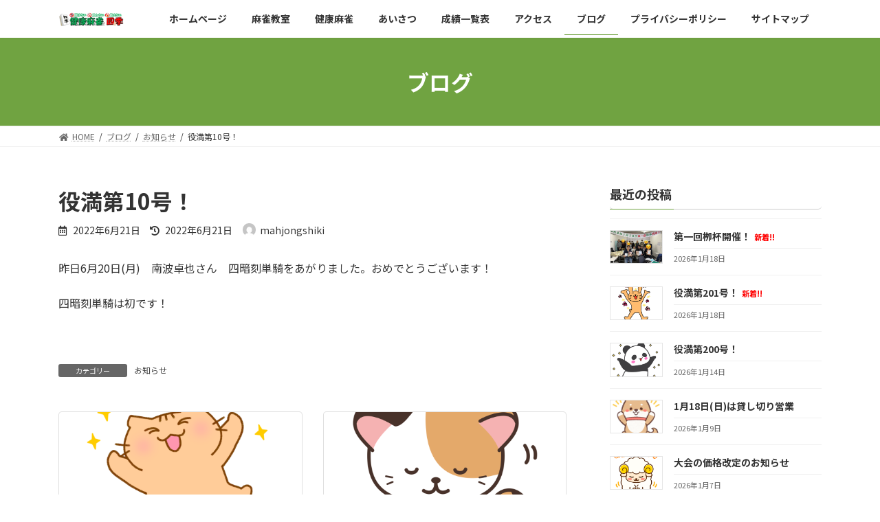

--- FILE ---
content_type: text/html; charset=UTF-8
request_url: https://mahjongshiki.net/index.php/2022/06/21/yakuman10/
body_size: 12916
content:

<!DOCTYPE html>
<html lang="ja">
<head>
<meta charset="utf-8">
<meta http-equiv="X-UA-Compatible" content="IE=edge">
<meta name="viewport" content="width=device-width, initial-scale=1">
<title>役満第10号！ | 健康麻雀四季</title>
<meta name='robots' content='max-image-preview:large' />
<link rel='dns-prefetch' href='//c0.wp.com' />
<link rel="alternate" type="application/rss+xml" title="健康麻雀四季 &raquo; フィード" href="https://mahjongshiki.net/index.php/feed/" />
<link rel="alternate" type="application/rss+xml" title="健康麻雀四季 &raquo; コメントフィード" href="https://mahjongshiki.net/index.php/comments/feed/" />
<link rel="alternate" title="oEmbed (JSON)" type="application/json+oembed" href="https://mahjongshiki.net/index.php/wp-json/oembed/1.0/embed?url=https%3A%2F%2Fmahjongshiki.net%2Findex.php%2F2022%2F06%2F21%2Fyakuman10%2F" />
<link rel="alternate" title="oEmbed (XML)" type="text/xml+oembed" href="https://mahjongshiki.net/index.php/wp-json/oembed/1.0/embed?url=https%3A%2F%2Fmahjongshiki.net%2Findex.php%2F2022%2F06%2F21%2Fyakuman10%2F&#038;format=xml" />
<meta name="description" content="昨日6月20日(月)　南波卓也さん　四暗刻単騎をあがりました。おめでとうございます！四暗刻単騎は初です！" /><style id='wp-img-auto-sizes-contain-inline-css' type='text/css'>
img:is([sizes=auto i],[sizes^="auto," i]){contain-intrinsic-size:3000px 1500px}
/*# sourceURL=wp-img-auto-sizes-contain-inline-css */
</style>
<link rel='stylesheet' id='vkExUnit_common_style-css' href='https://mahjongshiki.net/wp-content/plugins/vk-all-in-one-expansion-unit/assets/css/vkExUnit_style.css?ver=9.69.2.0' type='text/css' media='all' />
<style id='vkExUnit_common_style-inline-css' type='text/css'>
:root {--ver_page_top_button_url:url(https://mahjongshiki.net/wp-content/plugins/vk-all-in-one-expansion-unit/assets/images/to-top-btn-icon.svg);}@font-face {font-weight: normal;font-style: normal;font-family: "vk_sns";src: url("https://mahjongshiki.net/wp-content/plugins/vk-all-in-one-expansion-unit/inc/sns/icons/fonts/vk_sns.eot?-bq20cj");src: url("https://mahjongshiki.net/wp-content/plugins/vk-all-in-one-expansion-unit/inc/sns/icons/fonts/vk_sns.eot?#iefix-bq20cj") format("embedded-opentype"),url("https://mahjongshiki.net/wp-content/plugins/vk-all-in-one-expansion-unit/inc/sns/icons/fonts/vk_sns.woff?-bq20cj") format("woff"),url("https://mahjongshiki.net/wp-content/plugins/vk-all-in-one-expansion-unit/inc/sns/icons/fonts/vk_sns.ttf?-bq20cj") format("truetype"),url("https://mahjongshiki.net/wp-content/plugins/vk-all-in-one-expansion-unit/inc/sns/icons/fonts/vk_sns.svg?-bq20cj#vk_sns") format("svg");}
/*# sourceURL=vkExUnit_common_style-inline-css */
</style>
<style id='wp-emoji-styles-inline-css' type='text/css'>

	img.wp-smiley, img.emoji {
		display: inline !important;
		border: none !important;
		box-shadow: none !important;
		height: 1em !important;
		width: 1em !important;
		margin: 0 0.07em !important;
		vertical-align: -0.1em !important;
		background: none !important;
		padding: 0 !important;
	}
/*# sourceURL=wp-emoji-styles-inline-css */
</style>
<style id='wp-block-library-inline-css' type='text/css'>
:root{--wp-block-synced-color:#7a00df;--wp-block-synced-color--rgb:122,0,223;--wp-bound-block-color:var(--wp-block-synced-color);--wp-editor-canvas-background:#ddd;--wp-admin-theme-color:#007cba;--wp-admin-theme-color--rgb:0,124,186;--wp-admin-theme-color-darker-10:#006ba1;--wp-admin-theme-color-darker-10--rgb:0,107,160.5;--wp-admin-theme-color-darker-20:#005a87;--wp-admin-theme-color-darker-20--rgb:0,90,135;--wp-admin-border-width-focus:2px}@media (min-resolution:192dpi){:root{--wp-admin-border-width-focus:1.5px}}.wp-element-button{cursor:pointer}:root .has-very-light-gray-background-color{background-color:#eee}:root .has-very-dark-gray-background-color{background-color:#313131}:root .has-very-light-gray-color{color:#eee}:root .has-very-dark-gray-color{color:#313131}:root .has-vivid-green-cyan-to-vivid-cyan-blue-gradient-background{background:linear-gradient(135deg,#00d084,#0693e3)}:root .has-purple-crush-gradient-background{background:linear-gradient(135deg,#34e2e4,#4721fb 50%,#ab1dfe)}:root .has-hazy-dawn-gradient-background{background:linear-gradient(135deg,#faaca8,#dad0ec)}:root .has-subdued-olive-gradient-background{background:linear-gradient(135deg,#fafae1,#67a671)}:root .has-atomic-cream-gradient-background{background:linear-gradient(135deg,#fdd79a,#004a59)}:root .has-nightshade-gradient-background{background:linear-gradient(135deg,#330968,#31cdcf)}:root .has-midnight-gradient-background{background:linear-gradient(135deg,#020381,#2874fc)}:root{--wp--preset--font-size--normal:16px;--wp--preset--font-size--huge:42px}.has-regular-font-size{font-size:1em}.has-larger-font-size{font-size:2.625em}.has-normal-font-size{font-size:var(--wp--preset--font-size--normal)}.has-huge-font-size{font-size:var(--wp--preset--font-size--huge)}.has-text-align-center{text-align:center}.has-text-align-left{text-align:left}.has-text-align-right{text-align:right}.has-fit-text{white-space:nowrap!important}#end-resizable-editor-section{display:none}.aligncenter{clear:both}.items-justified-left{justify-content:flex-start}.items-justified-center{justify-content:center}.items-justified-right{justify-content:flex-end}.items-justified-space-between{justify-content:space-between}.screen-reader-text{border:0;clip-path:inset(50%);height:1px;margin:-1px;overflow:hidden;padding:0;position:absolute;width:1px;word-wrap:normal!important}.screen-reader-text:focus{background-color:#ddd;clip-path:none;color:#444;display:block;font-size:1em;height:auto;left:5px;line-height:normal;padding:15px 23px 14px;text-decoration:none;top:5px;width:auto;z-index:100000}html :where(.has-border-color){border-style:solid}html :where([style*=border-top-color]){border-top-style:solid}html :where([style*=border-right-color]){border-right-style:solid}html :where([style*=border-bottom-color]){border-bottom-style:solid}html :where([style*=border-left-color]){border-left-style:solid}html :where([style*=border-width]){border-style:solid}html :where([style*=border-top-width]){border-top-style:solid}html :where([style*=border-right-width]){border-right-style:solid}html :where([style*=border-bottom-width]){border-bottom-style:solid}html :where([style*=border-left-width]){border-left-style:solid}html :where(img[class*=wp-image-]){height:auto;max-width:100%}:where(figure){margin:0 0 1em}html :where(.is-position-sticky){--wp-admin--admin-bar--position-offset:var(--wp-admin--admin-bar--height,0px)}@media screen and (max-width:600px){html :where(.is-position-sticky){--wp-admin--admin-bar--position-offset:0px}}
.has-text-align-justify{text-align:justify;}
.vk-cols--reverse{flex-direction:row-reverse}@media(min-width: 600px){.vk-cols--reverse .wp-block-column{margin-left:1em}.vk-cols--reverse .wp-block-column:last-child{margin-right:1em;margin-left:0}.vk-cols--reverse.vk-cols--fit .wp-block-column{margin-right:0;margin-left:0}}.vk-cols--hasbtn{margin-bottom:0}.vk-cols--hasbtn>.row>.vk_gridColumn_item,.vk-cols--hasbtn>.wp-block-column{position:relative;padding-bottom:3em;margin-bottom:var(--vk-margin-block-bottom)}.vk-cols--hasbtn>.row>.vk_gridColumn_item>.wp-block-buttons,.vk-cols--hasbtn>.row>.vk_gridColumn_item>.vk_button,.vk-cols--hasbtn>.wp-block-column>.wp-block-buttons,.vk-cols--hasbtn>.wp-block-column>.vk_button{position:absolute;bottom:0;width:calc( 100% - 15px - 15px )}.vk-cols--fit{margin-top:0;margin-bottom:0;justify-content:space-between}.vk-cols--fit>.wp-block-column *:last-child{margin-bottom:0}.vk-cols--fit>.wp-block-column>.wp-block-cover{margin-top:0}.vk-cols--fit.has-background{padding:0}@media(max-width: 599px){.vk-cols--fit:not(.has-background)>.wp-block-column:not(.has-background){padding-left:0 !important;padding-right:0 !important}}@media(min-width: 782px){.vk-cols--fit .block-editor-block-list__block.wp-block-column:not(:first-child),.vk-cols--fit .wp-block-column:not(:first-child){margin-left:0}}@media(min-width: 600px)and (max-width: 781px){.vk-cols--fit .wp-block-column:nth-child(2n){margin-left:0}.vk-cols--fit .wp-block-column:not(:only-child){flex-basis:50% !important}}.vk-cols--fit--gap1{gap:1px}@media(min-width: 600px)and (max-width: 781px){.vk-cols--fit--gap1 .wp-block-column:not(:only-child){flex-basis:calc(50% - 1px) !important}}.vk-cols--fit.vk-cols--grid>.block-editor-block-list__block,.vk-cols--fit.vk-cols--grid>.wp-block-column{flex-basis:50%}@media(max-width: 599px){.vk-cols--fit.vk-cols--grid.vk-cols--grid--alignfull>.wp-block-column:nth-child(2)>.wp-block-cover{width:100vw;margin-right:calc( ( 100% - 100vw ) / 2 );margin-left:calc( ( 100% - 100vw ) / 2 )}}@media(min-width: 600px){.vk-cols--fit.vk-cols--grid.vk-cols--grid--alignfull>.wp-block-column:nth-child(2)>.wp-block-cover{margin-right:calc( 100% - 50vw );width:50vw}}@media(min-width: 600px){.vk-cols--fit.vk-cols--grid.vk-cols--grid--alignfull.vk-cols--reverse>.wp-block-column{margin-left:0;margin-right:0}.vk-cols--fit.vk-cols--grid.vk-cols--grid--alignfull.vk-cols--reverse>.wp-block-column:nth-child(2)>.wp-block-cover{margin-left:calc( 100% - 50vw )}}.vk-cols--menu h2,.vk-cols--menu h3,.vk-cols--menu h4,.vk-cols--menu h5{margin-bottom:.2em;text-shadow:#000 0 0 10px}.vk-cols--menu h2:first-child,.vk-cols--menu h3:first-child,.vk-cols--menu h4:first-child,.vk-cols--menu h5:first-child{margin-top:0}.vk-cols--menu p{margin-bottom:1rem;text-shadow:#000 0 0 10px}.vk-cols--menu .wp-block-cover__inner-container:last-child{margin-bottom:0}.vk-cols--fitbnrs .wp-block-column .wp-block-cover:hover img{filter:unset}.vk-cols--fitbnrs .wp-block-column .wp-block-cover:hover{background-color:unset}.vk-cols--fitbnrs .wp-block-cover__inner-container{position:absolute;height:100%;width:100%}.vk-cols--fitbnrs .vk_button{height:100%;margin:0}.vk-cols--fitbnrs .vk_button .vk_button_btn,.vk-cols--fitbnrs .vk_button .btn{height:100%;width:100%;border:none;box-shadow:none;background-color:unset;transition:unset}.vk-cols--fitbnrs .vk_button .vk_button_btn:hover,.vk-cols--fitbnrs .vk_button .btn:hover{transition:unset}.vk-cols--fitbnrs .vk_button .vk_button_btn:after,.vk-cols--fitbnrs .vk_button .btn:after{border:none}.vk-cols--fitbnrs .vk_button .vk_button_link_txt{width:100%;position:absolute;top:50%;left:50%;transform:translateY(-50%) translateX(-50%);font-size:2rem;text-shadow:#000 0 0 10px}.vk-cols--fitbnrs .vk_button .vk_button_link_subCaption{width:100%;position:absolute;top:calc( 50% + 2.2em );left:50%;transform:translateY(-50%) translateX(-50%);text-shadow:#000 0 0 10px}.vk-cols--media .wp-block-column:not(:first-child) .wp-block-image,.vk-cols--media .wp-block-column:not(:first-child) figure{margin-bottom:0}@media(min-width: 600px){.vk-cols--media.vk-cols--reverse .wp-block-column:first-child{margin-left:0}}@media(min-width: 782px){.vk-cols--media .wp-block-column:not(:first-child){margin-left:3rem}.vk-cols--media.vk-cols--reverse .wp-block-column:not(:first-child){margin-right:3rem;margin-left:0}}@media(min-width: 600px)and (max-width: 781px){.vk-cols--media.vk-cols--reverse .wp-block-column:not(:first-child){margin-right:2rem;margin-left:0}}.vk-fit-map iframe{position:relative;margin-bottom:0;display:block;max-height:400px;width:100vw}.no-margin{margin:0}@media(max-width: 599px){.wp-block-image.vk-aligncenter--mobile>.alignright{float:none;margin-left:auto;margin-right:auto}.vk-no-padding-horizontal--mobile{padding-left:0 !important;padding-right:0 !important}}
/* VK Color Palettes */:root{ --vk-color-primary:#70a341}:root .has-vk-color-primary-color { color:var(--vk-color-primary); }:root .has-vk-color-primary-background-color { background-color:var(--vk-color-primary); }:root{ --vk-color-primary-dark:#598234}:root .has-vk-color-primary-dark-color { color:var(--vk-color-primary-dark); }:root .has-vk-color-primary-dark-background-color { background-color:var(--vk-color-primary-dark); }:root{ --vk-color-primary-vivid:#7bb347}:root .has-vk-color-primary-vivid-color { color:var(--vk-color-primary-vivid); }:root .has-vk-color-primary-vivid-background-color { background-color:var(--vk-color-primary-vivid); }:root{ --vk-color-custom-1:#ff0000}:root .has-vk-color-custom-1-color { color:var(--vk-color-custom-1); }:root .has-vk-color-custom-1-background-color { background-color:var(--vk-color-custom-1); }

/*# sourceURL=wp-block-library-inline-css */
</style><style id='wp-block-paragraph-inline-css' type='text/css'>
.is-small-text{font-size:.875em}.is-regular-text{font-size:1em}.is-large-text{font-size:2.25em}.is-larger-text{font-size:3em}.has-drop-cap:not(:focus):first-letter{float:left;font-size:8.4em;font-style:normal;font-weight:100;line-height:.68;margin:.05em .1em 0 0;text-transform:uppercase}body.rtl .has-drop-cap:not(:focus):first-letter{float:none;margin-left:.1em}p.has-drop-cap.has-background{overflow:hidden}:root :where(p.has-background){padding:1.25em 2.375em}:where(p.has-text-color:not(.has-link-color)) a{color:inherit}p.has-text-align-left[style*="writing-mode:vertical-lr"],p.has-text-align-right[style*="writing-mode:vertical-rl"]{rotate:180deg}
/*# sourceURL=https://c0.wp.com/c/6.9/wp-includes/blocks/paragraph/style.min.css */
</style>
<style id='global-styles-inline-css' type='text/css'>
:root{--wp--preset--aspect-ratio--square: 1;--wp--preset--aspect-ratio--4-3: 4/3;--wp--preset--aspect-ratio--3-4: 3/4;--wp--preset--aspect-ratio--3-2: 3/2;--wp--preset--aspect-ratio--2-3: 2/3;--wp--preset--aspect-ratio--16-9: 16/9;--wp--preset--aspect-ratio--9-16: 9/16;--wp--preset--color--black: #000000;--wp--preset--color--cyan-bluish-gray: #abb8c3;--wp--preset--color--white: #ffffff;--wp--preset--color--pale-pink: #f78da7;--wp--preset--color--vivid-red: #cf2e2e;--wp--preset--color--luminous-vivid-orange: #ff6900;--wp--preset--color--luminous-vivid-amber: #fcb900;--wp--preset--color--light-green-cyan: #7bdcb5;--wp--preset--color--vivid-green-cyan: #00d084;--wp--preset--color--pale-cyan-blue: #8ed1fc;--wp--preset--color--vivid-cyan-blue: #0693e3;--wp--preset--color--vivid-purple: #9b51e0;--wp--preset--gradient--vivid-cyan-blue-to-vivid-purple: linear-gradient(135deg,rgba(6,147,227,1) 0%,rgb(155,81,224) 100%);--wp--preset--gradient--light-green-cyan-to-vivid-green-cyan: linear-gradient(135deg,rgb(122,220,180) 0%,rgb(0,208,130) 100%);--wp--preset--gradient--luminous-vivid-amber-to-luminous-vivid-orange: linear-gradient(135deg,rgba(252,185,0,1) 0%,rgba(255,105,0,1) 100%);--wp--preset--gradient--luminous-vivid-orange-to-vivid-red: linear-gradient(135deg,rgba(255,105,0,1) 0%,rgb(207,46,46) 100%);--wp--preset--gradient--very-light-gray-to-cyan-bluish-gray: linear-gradient(135deg,rgb(238,238,238) 0%,rgb(169,184,195) 100%);--wp--preset--gradient--cool-to-warm-spectrum: linear-gradient(135deg,rgb(74,234,220) 0%,rgb(151,120,209) 20%,rgb(207,42,186) 40%,rgb(238,44,130) 60%,rgb(251,105,98) 80%,rgb(254,248,76) 100%);--wp--preset--gradient--blush-light-purple: linear-gradient(135deg,rgb(255,206,236) 0%,rgb(152,150,240) 100%);--wp--preset--gradient--blush-bordeaux: linear-gradient(135deg,rgb(254,205,165) 0%,rgb(254,45,45) 50%,rgb(107,0,62) 100%);--wp--preset--gradient--luminous-dusk: linear-gradient(135deg,rgb(255,203,112) 0%,rgb(199,81,192) 50%,rgb(65,88,208) 100%);--wp--preset--gradient--pale-ocean: linear-gradient(135deg,rgb(255,245,203) 0%,rgb(182,227,212) 50%,rgb(51,167,181) 100%);--wp--preset--gradient--electric-grass: linear-gradient(135deg,rgb(202,248,128) 0%,rgb(113,206,126) 100%);--wp--preset--gradient--midnight: linear-gradient(135deg,rgb(2,3,129) 0%,rgb(40,116,252) 100%);--wp--preset--gradient--vivid-green-cyan-to-vivid-cyan-blue: linear-gradient(135deg,rgba(0,208,132,1) 0%,rgba(6,147,227,1) 100%);--wp--preset--font-size--small: 14px;--wp--preset--font-size--medium: 20px;--wp--preset--font-size--large: 24px;--wp--preset--font-size--x-large: 42px;--wp--preset--font-size--regular: 16px;--wp--preset--font-size--huge: 36px;--wp--preset--spacing--20: 0.44rem;--wp--preset--spacing--30: 0.67rem;--wp--preset--spacing--40: 1rem;--wp--preset--spacing--50: 1.5rem;--wp--preset--spacing--60: 2.25rem;--wp--preset--spacing--70: 3.38rem;--wp--preset--spacing--80: 5.06rem;--wp--preset--shadow--natural: 6px 6px 9px rgba(0, 0, 0, 0.2);--wp--preset--shadow--deep: 12px 12px 50px rgba(0, 0, 0, 0.4);--wp--preset--shadow--sharp: 6px 6px 0px rgba(0, 0, 0, 0.2);--wp--preset--shadow--outlined: 6px 6px 0px -3px rgb(255, 255, 255), 6px 6px rgb(0, 0, 0);--wp--preset--shadow--crisp: 6px 6px 0px rgb(0, 0, 0);}:where(.is-layout-flex){gap: 0.5em;}:where(.is-layout-grid){gap: 0.5em;}body .is-layout-flex{display: flex;}.is-layout-flex{flex-wrap: wrap;align-items: center;}.is-layout-flex > :is(*, div){margin: 0;}body .is-layout-grid{display: grid;}.is-layout-grid > :is(*, div){margin: 0;}:where(.wp-block-columns.is-layout-flex){gap: 2em;}:where(.wp-block-columns.is-layout-grid){gap: 2em;}:where(.wp-block-post-template.is-layout-flex){gap: 1.25em;}:where(.wp-block-post-template.is-layout-grid){gap: 1.25em;}.has-black-color{color: var(--wp--preset--color--black) !important;}.has-cyan-bluish-gray-color{color: var(--wp--preset--color--cyan-bluish-gray) !important;}.has-white-color{color: var(--wp--preset--color--white) !important;}.has-pale-pink-color{color: var(--wp--preset--color--pale-pink) !important;}.has-vivid-red-color{color: var(--wp--preset--color--vivid-red) !important;}.has-luminous-vivid-orange-color{color: var(--wp--preset--color--luminous-vivid-orange) !important;}.has-luminous-vivid-amber-color{color: var(--wp--preset--color--luminous-vivid-amber) !important;}.has-light-green-cyan-color{color: var(--wp--preset--color--light-green-cyan) !important;}.has-vivid-green-cyan-color{color: var(--wp--preset--color--vivid-green-cyan) !important;}.has-pale-cyan-blue-color{color: var(--wp--preset--color--pale-cyan-blue) !important;}.has-vivid-cyan-blue-color{color: var(--wp--preset--color--vivid-cyan-blue) !important;}.has-vivid-purple-color{color: var(--wp--preset--color--vivid-purple) !important;}.has-black-background-color{background-color: var(--wp--preset--color--black) !important;}.has-cyan-bluish-gray-background-color{background-color: var(--wp--preset--color--cyan-bluish-gray) !important;}.has-white-background-color{background-color: var(--wp--preset--color--white) !important;}.has-pale-pink-background-color{background-color: var(--wp--preset--color--pale-pink) !important;}.has-vivid-red-background-color{background-color: var(--wp--preset--color--vivid-red) !important;}.has-luminous-vivid-orange-background-color{background-color: var(--wp--preset--color--luminous-vivid-orange) !important;}.has-luminous-vivid-amber-background-color{background-color: var(--wp--preset--color--luminous-vivid-amber) !important;}.has-light-green-cyan-background-color{background-color: var(--wp--preset--color--light-green-cyan) !important;}.has-vivid-green-cyan-background-color{background-color: var(--wp--preset--color--vivid-green-cyan) !important;}.has-pale-cyan-blue-background-color{background-color: var(--wp--preset--color--pale-cyan-blue) !important;}.has-vivid-cyan-blue-background-color{background-color: var(--wp--preset--color--vivid-cyan-blue) !important;}.has-vivid-purple-background-color{background-color: var(--wp--preset--color--vivid-purple) !important;}.has-black-border-color{border-color: var(--wp--preset--color--black) !important;}.has-cyan-bluish-gray-border-color{border-color: var(--wp--preset--color--cyan-bluish-gray) !important;}.has-white-border-color{border-color: var(--wp--preset--color--white) !important;}.has-pale-pink-border-color{border-color: var(--wp--preset--color--pale-pink) !important;}.has-vivid-red-border-color{border-color: var(--wp--preset--color--vivid-red) !important;}.has-luminous-vivid-orange-border-color{border-color: var(--wp--preset--color--luminous-vivid-orange) !important;}.has-luminous-vivid-amber-border-color{border-color: var(--wp--preset--color--luminous-vivid-amber) !important;}.has-light-green-cyan-border-color{border-color: var(--wp--preset--color--light-green-cyan) !important;}.has-vivid-green-cyan-border-color{border-color: var(--wp--preset--color--vivid-green-cyan) !important;}.has-pale-cyan-blue-border-color{border-color: var(--wp--preset--color--pale-cyan-blue) !important;}.has-vivid-cyan-blue-border-color{border-color: var(--wp--preset--color--vivid-cyan-blue) !important;}.has-vivid-purple-border-color{border-color: var(--wp--preset--color--vivid-purple) !important;}.has-vivid-cyan-blue-to-vivid-purple-gradient-background{background: var(--wp--preset--gradient--vivid-cyan-blue-to-vivid-purple) !important;}.has-light-green-cyan-to-vivid-green-cyan-gradient-background{background: var(--wp--preset--gradient--light-green-cyan-to-vivid-green-cyan) !important;}.has-luminous-vivid-amber-to-luminous-vivid-orange-gradient-background{background: var(--wp--preset--gradient--luminous-vivid-amber-to-luminous-vivid-orange) !important;}.has-luminous-vivid-orange-to-vivid-red-gradient-background{background: var(--wp--preset--gradient--luminous-vivid-orange-to-vivid-red) !important;}.has-very-light-gray-to-cyan-bluish-gray-gradient-background{background: var(--wp--preset--gradient--very-light-gray-to-cyan-bluish-gray) !important;}.has-cool-to-warm-spectrum-gradient-background{background: var(--wp--preset--gradient--cool-to-warm-spectrum) !important;}.has-blush-light-purple-gradient-background{background: var(--wp--preset--gradient--blush-light-purple) !important;}.has-blush-bordeaux-gradient-background{background: var(--wp--preset--gradient--blush-bordeaux) !important;}.has-luminous-dusk-gradient-background{background: var(--wp--preset--gradient--luminous-dusk) !important;}.has-pale-ocean-gradient-background{background: var(--wp--preset--gradient--pale-ocean) !important;}.has-electric-grass-gradient-background{background: var(--wp--preset--gradient--electric-grass) !important;}.has-midnight-gradient-background{background: var(--wp--preset--gradient--midnight) !important;}.has-small-font-size{font-size: var(--wp--preset--font-size--small) !important;}.has-medium-font-size{font-size: var(--wp--preset--font-size--medium) !important;}.has-large-font-size{font-size: var(--wp--preset--font-size--large) !important;}.has-x-large-font-size{font-size: var(--wp--preset--font-size--x-large) !important;}
/*# sourceURL=global-styles-inline-css */
</style>

<style id='classic-theme-styles-inline-css' type='text/css'>
/*! This file is auto-generated */
.wp-block-button__link{color:#fff;background-color:#32373c;border-radius:9999px;box-shadow:none;text-decoration:none;padding:calc(.667em + 2px) calc(1.333em + 2px);font-size:1.125em}.wp-block-file__button{background:#32373c;color:#fff;text-decoration:none}
/*# sourceURL=/wp-includes/css/classic-themes.min.css */
</style>
<link rel='stylesheet' id='vk-blocks-build-css-css' href='https://mahjongshiki.net/wp-content/plugins/vk-blocks/inc/vk-blocks/build/block-build.css?ver=1.20.5' type='text/css' media='all' />
<style id='vk-blocks-build-css-inline-css' type='text/css'>
:root {--vk_flow-arrow: url(https://mahjongshiki.net/wp-content/plugins/vk-blocks/inc/vk-blocks/images/arrow_bottom.svg);--vk_image-mask-wave01: url(https://mahjongshiki.net/wp-content/plugins/vk-blocks/inc/vk-blocks/images/wave01.svg);--vk_image-mask-wave02: url(https://mahjongshiki.net/wp-content/plugins/vk-blocks/inc/vk-blocks/images/wave02.svg);--vk_image-mask-wave03: url(https://mahjongshiki.net/wp-content/plugins/vk-blocks/inc/vk-blocks/images/wave03.svg);--vk_image-mask-wave04: url(https://mahjongshiki.net/wp-content/plugins/vk-blocks/inc/vk-blocks/images/wave04.svg);}

	:root {

		--vk-balloon-border-width:1px;

		--vk-balloon-speech-offset:-12px;
	}
	
/*# sourceURL=vk-blocks-build-css-inline-css */
</style>
<link rel='stylesheet' id='lightning-common-style-css' href='https://mahjongshiki.net/wp-content/themes/lightning/_g3/assets/css/style.css?ver=14.13.5' type='text/css' media='all' />
<style id='lightning-common-style-inline-css' type='text/css'>
/* Lightning */:root {--vk-color-primary:#70a341;--vk-color-primary-dark:#598234;--vk-color-primary-vivid:#7bb347;--g_nav_main_acc_icon_open_url:url(https://mahjongshiki.net/wp-content/themes/lightning/_g3/inc/vk-mobile-nav/package/images/vk-menu-acc-icon-open-black.svg);--g_nav_main_acc_icon_close_url: url(https://mahjongshiki.net/wp-content/themes/lightning/_g3/inc/vk-mobile-nav/package/images/vk-menu-close-black.svg);--g_nav_sub_acc_icon_open_url: url(https://mahjongshiki.net/wp-content/themes/lightning/_g3/inc/vk-mobile-nav/package/images/vk-menu-acc-icon-open-white.svg);--g_nav_sub_acc_icon_close_url: url(https://mahjongshiki.net/wp-content/themes/lightning/_g3/inc/vk-mobile-nav/package/images/vk-menu-close-white.svg);}
html{scroll-padding-top:var(--vk-size-admin-bar);}
/* vk-mobile-nav */:root {--vk-mobile-nav-menu-btn-bg-src: url("https://mahjongshiki.net/wp-content/themes/lightning/_g3/inc/vk-mobile-nav/package/images/vk-menu-btn-black.svg");--vk-mobile-nav-menu-btn-close-bg-src: url("https://mahjongshiki.net/wp-content/themes/lightning/_g3/inc/vk-mobile-nav/package/images/vk-menu-close-black.svg");--vk-menu-acc-icon-open-black-bg-src: url("https://mahjongshiki.net/wp-content/themes/lightning/_g3/inc/vk-mobile-nav/package/images/vk-menu-acc-icon-open-black.svg");--vk-menu-acc-icon-open-white-bg-src: url("https://mahjongshiki.net/wp-content/themes/lightning/_g3/inc/vk-mobile-nav/package/images/vk-menu-acc-icon-open-white.svg");--vk-menu-acc-icon-close-black-bg-src: url("https://mahjongshiki.net/wp-content/themes/lightning/_g3/inc/vk-mobile-nav/package/images/vk-menu-close-black.svg");--vk-menu-acc-icon-close-white-bg-src: url("https://mahjongshiki.net/wp-content/themes/lightning/_g3/inc/vk-mobile-nav/package/images/vk-menu-close-white.svg");}
/*# sourceURL=lightning-common-style-inline-css */
</style>
<link rel='stylesheet' id='lightning-design-style-css' href='https://mahjongshiki.net/wp-content/themes/lightning/_g3/design-skin/origin3/css/style.css?ver=14.13.5' type='text/css' media='all' />
<style id='lightning-design-style-inline-css' type='text/css'>
.tagcloud a:before { font-family: "Font Awesome 5 Free";content: "\f02b";font-weight: bold; }
/*# sourceURL=lightning-design-style-inline-css */
</style>
<link rel='stylesheet' id='vk-blog-card-css' href='https://mahjongshiki.net/wp-content/themes/lightning/_g3/inc/vk-wp-oembed-blog-card/package/css/blog-card.css?ver=6.9' type='text/css' media='all' />
<link rel='stylesheet' id='lightning-theme-style-css' href='https://mahjongshiki.net/wp-content/themes/lightning/style.css?ver=14.13.5' type='text/css' media='all' />
<link rel='stylesheet' id='vk-font-awesome-css' href='https://mahjongshiki.net/wp-content/themes/lightning/inc/font-awesome/package/versions/5/css/all.min.css?ver=5.13.0' type='text/css' media='all' />
<link rel='stylesheet' id='jetpack_css-css' href='https://c0.wp.com/p/jetpack/10.4.2/css/jetpack.css' type='text/css' media='all' />
<link rel="https://api.w.org/" href="https://mahjongshiki.net/index.php/wp-json/" /><link rel="alternate" title="JSON" type="application/json" href="https://mahjongshiki.net/index.php/wp-json/wp/v2/posts/475" /><link rel="EditURI" type="application/rsd+xml" title="RSD" href="https://mahjongshiki.net/xmlrpc.php?rsd" />
<meta name="generator" content="WordPress 6.9" />
<link rel="canonical" href="https://mahjongshiki.net/index.php/2022/06/21/yakuman10/" />
<link rel='shortlink' href='https://mahjongshiki.net/?p=475' />
<style type='text/css'>img#wpstats{display:none}</style>
		<link rel="icon" href="https://mahjongshiki.net/wp-content/uploads/2021/11/四季牌-150x150.png" sizes="32x32" />
<link rel="icon" href="https://mahjongshiki.net/wp-content/uploads/2021/11/四季牌.png" sizes="192x192" />
<link rel="apple-touch-icon" href="https://mahjongshiki.net/wp-content/uploads/2021/11/四季牌.png" />
<meta name="msapplication-TileImage" content="https://mahjongshiki.net/wp-content/uploads/2021/11/四季牌.png" />
		<style type="text/css" id="wp-custom-css">
			body{
	font-size:16px;
}
.ltg-slide-text-title{
	font-size:24px;
	color:green;
}
.ltg-slide-text-caption{
	font-size:14px;
}
/*****ブログページ↓*******/
/*正方形に修正*/
.vk_post .media-img {
    width: 25%;
    aspect-ratio: 1 / 1;
}
/*カテゴリ非表示*/
span.vk_post_imgOuter_singleTermLabel {
    display: none;
}
/*****ブログ詳細ページ↓*******/
/* .next-prev .vk_post_imgOuter:before{
	padding-top:100%;
}
.card-img-overlay {
	aspect-ratio: 1 / 1;
} */
@media screen and (min-width:768px) { 

.ltg-slide-text-title{
	font-size:28px;
}
.ltg-slide-text-caption{
	font-size:18px;
}
}
		</style>
		<link rel='stylesheet' id='add_google_fonts_noto_sans-css' href='https://fonts.googleapis.com/css2?family=Noto+Sans+JP%3Awght%40400%3B700&#038;display=swap&#038;ver=6.9' type='text/css' media='all' />
</head>
<body data-rsssl=1 class="wp-singular post-template-default single single-post postid-475 single-format-standard wp-embed-responsive wp-theme-lightning post-name-yakuman10 post-type-post vk-blocks sidebar-fix sidebar-fix-priority-top device-pc fa_v5_css">
<a class="skip-link screen-reader-text" href="#main">コンテンツへスキップ</a>
<a class="skip-link screen-reader-text" href="#vk-mobile-nav">ナビゲーションに移動</a>

<header id="site-header" class="site-header site-header--layout--nav-float">
		<div id="site-header-container" class="site-header-container container">

				<div class="site-header-logo">
		<a href="https://mahjongshiki.net/">
			<span><img src="https://mahjongshiki.net/wp-content/uploads/2021/11/ロゴ500_120.png" alt="健康麻雀四季" /></span>
		</a>
		</div>

		
		<nav id="global-nav" class="global-nav global-nav--layout--float-right"><ul id="menu-%e3%83%98%e3%83%83%e3%83%80%e3%83%bc%e3%83%8a%e3%83%93" class="menu vk-menu-acc global-nav-list nav"><li id="menu-item-30" class="menu-item menu-item-type-custom menu-item-object-custom menu-item-home"><a href="https://mahjongshiki.net/"><strong class="global-nav-name">ホームページ</strong></a></li>
<li id="menu-item-64" class="menu-item menu-item-type-post_type menu-item-object-page"><a href="https://mahjongshiki.net/index.php/lesson/"><strong class="global-nav-name">麻雀教室</strong></a></li>
<li id="menu-item-68" class="menu-item menu-item-type-post_type menu-item-object-page"><a href="https://mahjongshiki.net/index.php/healthy/"><strong class="global-nav-name">健康麻雀</strong></a></li>
<li id="menu-item-803" class="menu-item menu-item-type-post_type menu-item-object-page"><a href="https://mahjongshiki.net/index.php/greeting/"><strong class="global-nav-name">あいさつ</strong></a></li>
<li id="menu-item-804" class="menu-item menu-item-type-post_type menu-item-object-page"><a href="https://mahjongshiki.net/index.php/record/"><strong class="global-nav-name">成績一覧表</strong></a></li>
<li id="menu-item-808" class="menu-item menu-item-type-post_type menu-item-object-page"><a href="https://mahjongshiki.net/index.php/access/"><strong class="global-nav-name">アクセス</strong></a></li>
<li id="menu-item-805" class="menu-item menu-item-type-post_type menu-item-object-page current_page_parent current-menu-ancestor"><a href="https://mahjongshiki.net/index.php/page/"><strong class="global-nav-name">ブログ</strong></a></li>
<li id="menu-item-806" class="menu-item menu-item-type-post_type menu-item-object-page menu-item-privacy-policy"><a href="https://mahjongshiki.net/index.php/privacy-policy/"><strong class="global-nav-name">プライバシーポリシー</strong></a></li>
<li id="menu-item-807" class="menu-item menu-item-type-post_type menu-item-object-page"><a href="https://mahjongshiki.net/index.php/sitemap/"><strong class="global-nav-name">サイトマップ</strong></a></li>
</ul></nav>	</div>
	</header>


	<div class="page-header"><div class="page-header-inner container">
<div class="page-header-title">ブログ</div></div></div><!-- [ /.page-header ] -->

	<!-- [ #breadcrumb ] --><div id="breadcrumb" class="breadcrumb"><div class="container"><ol class="breadcrumb-list" itemscope itemtype="https://schema.org/BreadcrumbList"><li class="breadcrumb-list__item breadcrumb-list__item--home" itemprop="itemListElement" itemscope itemtype="http://schema.org/ListItem"><a href="https://mahjongshiki.net" itemprop="item"><i class="fas fa-fw fa-home"></i><span itemprop="name">HOME</span></a><meta itemprop="position" content="1" /></li><li class="breadcrumb-list__item" itemprop="itemListElement" itemscope itemtype="http://schema.org/ListItem"><a href="https://mahjongshiki.net/index.php/page/" itemprop="item"><span itemprop="name">ブログ</span></a><meta itemprop="position" content="2" /></li><li class="breadcrumb-list__item" itemprop="itemListElement" itemscope itemtype="http://schema.org/ListItem"><a href="https://mahjongshiki.net/index.php/blog/new/" itemprop="item"><span itemprop="name">お知らせ</span></a><meta itemprop="position" content="3" /></li><li class="breadcrumb-list__item" itemprop="itemListElement" itemscope itemtype="http://schema.org/ListItem"><span itemprop="name">役満第10号！</span><meta itemprop="position" content="4" /></li></ol></div>
                </div>
                <!-- [ /#breadcrumb ] -->
                

<div class="site-body">
		<div class="site-body-container container">

		<div class="main-section main-section--col--two" id="main" role="main">
			
			<article id="post-475" class="entry entry-full post-475 post type-post status-publish format-standard has-post-thumbnail hentry category-new">

	
	
		<header class="entry-header">
			<h1 class="entry-title">
									役満第10号！							</h1>
			<div class="entry-meta"><span class="entry-meta-item entry-meta-item-date">
			<i class="far fa-calendar-alt"></i>
			<span class="published">2022年6月21日</span>
			</span><span class="entry-meta-item entry-meta-item-updated">
			<i class="fas fa-history"></i>
			<span class="screen-reader-text">最終更新日時 : </span>
			<span class="updated">2022年6月21日</span>
			</span><span class="entry-meta-item entry-meta-item-author">
				<span class="vcard author"><span class="entry-meta-item-author-image"><img alt='' src='https://secure.gravatar.com/avatar/57ef088f44b7939aa91f5bc00e63e752063095a0b4ea9424b872291aa946341f?s=30&#038;d=mm&#038;r=g' class='avatar avatar-30 photo' height='30' width='30' /></span><span class="fn">mahjongshiki</span></span></span></div>		</header>

	
	
	<div class="entry-body">
				
<p>昨日6月20日(月)　南波卓也さん　四暗刻単騎をあがりました。おめでとうございます！</p>



<p>四暗刻単騎は初です！</p>
<div class="veu_socialSet veu_socialSet-position-after veu_contentAddSection"><script>window.twttr=(function(d,s,id){var js,fjs=d.getElementsByTagName(s)[0],t=window.twttr||{};if(d.getElementById(id))return t;js=d.createElement(s);js.id=id;js.src="https://platform.twitter.com/widgets.js";fjs.parentNode.insertBefore(js,fjs);t._e=[];t.ready=function(f){t._e.push(f);};return t;}(document,"script","twitter-wjs"));</script><ul></ul></div><!-- [ /.socialSet ] -->			</div>

	
	
	
	
		
				<div class="entry-footer">

					<div class="entry-meta-data-list"><dl><dt>カテゴリー</dt><dd><a href="https://mahjongshiki.net/index.php/blog/new/">お知らせ</a></dd></dl></div>
				</div><!-- [ /.entry-footer ] -->

		
	
</article><!-- [ /#post-475 ] -->

	
		
		
		
		
	


<div class="vk_posts next-prev">

	<div id="post-471" class="vk_post vk_post-postType-post card card-intext vk_post-col-xs-12 vk_post-col-sm-12 vk_post-col-md-6 next-prev-prev post-471 post type-post status-publish format-standard has-post-thumbnail hentry category-new"><a href="https://mahjongshiki.net/index.php/2022/06/09/lucky6/" class="card-intext-inner"><div class="vk_post_imgOuter" style="background-image:url(https://mahjongshiki.net/wp-content/uploads/2022/06/22733887-e1656826733332-1024x768.png)"><div class="card-img-overlay"><span class="vk_post_imgOuter_singleTermLabel">前の記事</span></div><img width="300" height="225" src="https://mahjongshiki.net/wp-content/uploads/2022/06/22733887-e1656826733332-300x225.png" class="vk_post_imgOuter_img card-img-top wp-post-image" alt="" /></div><!-- [ /.vk_post_imgOuter ] --><div class="vk_post_body card-body"><h5 class="vk_post_title card-title">今月のラッキー役</h5><div class="vk_post_date card-date published">2022年6月9日</div></div><!-- [ /.card-body ] --></a></div><!-- [ /.card ] -->
	<div id="post-484" class="vk_post vk_post-postType-post card card-intext vk_post-col-xs-12 vk_post-col-sm-12 vk_post-col-md-6 next-prev-next post-484 post type-post status-publish format-standard has-post-thumbnail hentry category-new"><a href="https://mahjongshiki.net/index.php/2022/07/01/teikyubi/" class="card-intext-inner"><div class="vk_post_imgOuter" style="background-image:url(https://mahjongshiki.net/wp-content/uploads/2022/07/22027625-1024x932.png)"><div class="card-img-overlay"><span class="vk_post_imgOuter_singleTermLabel">次の記事</span></div><img width="300" height="273" src="https://mahjongshiki.net/wp-content/uploads/2022/07/22027625-300x273.png" class="vk_post_imgOuter_img card-img-top wp-post-image" alt="" /></div><!-- [ /.vk_post_imgOuter ] --><div class="vk_post_body card-body"><h5 class="vk_post_title card-title">定休日の変更につきまして</h5><div class="vk_post_date card-date published">2022年7月1日</div></div><!-- [ /.card-body ] --></a></div><!-- [ /.card ] -->
	</div>
	
					</div><!-- [ /.main-section ] -->

		<div class="sub-section sub-section--col--two">

<aside class="widget widget_media">
<h4 class="sub-section-title">最近の投稿</h4>
<div class="vk_posts">
	<div id="post-2368" class="vk_post vk_post-postType-post media vk_post-col-xs-12 vk_post-col-sm-12 vk_post-col-lg-12 vk_post-col-xl-12 post-2368 post type-post status-publish format-standard has-post-thumbnail hentry category-new"><div class="vk_post_imgOuter media-img" style="background-image:url(https://mahjongshiki.net/wp-content/uploads/2026/01/shiki_2601_thumb-1024x769.jpg)"><a href="https://mahjongshiki.net/index.php/2026/01/18/yanagicup2601/"><div class="card-img-overlay"><span class="vk_post_imgOuter_singleTermLabel" style="color:#fff;background-color:#a5d682">お知らせ</span></div><img width="300" height="225" src="https://mahjongshiki.net/wp-content/uploads/2026/01/shiki_2601_thumb-300x225.jpg" class="vk_post_imgOuter_img wp-post-image" alt="" loading="lazy" /></a></div><!-- [ /.vk_post_imgOuter ] --><div class="vk_post_body media-body"><h5 class="vk_post_title media-title"><a href="https://mahjongshiki.net/index.php/2026/01/18/yanagicup2601/">第一回栁杯開催！<span class="vk_post_title_new">新着!!</span></a></h5><div class="vk_post_date media-date published">2026年1月18日</div></div><!-- [ /.media-body ] --></div><!-- [ /.media ] --><div id="post-2365" class="vk_post vk_post-postType-post media vk_post-col-xs-12 vk_post-col-sm-12 vk_post-col-lg-12 vk_post-col-xl-12 post-2365 post type-post status-publish format-standard has-post-thumbnail hentry category-new"><div class="vk_post_imgOuter media-img" style="background-image:url(https://mahjongshiki.net/wp-content/uploads/2025/01/26074927-1024x1024.png)"><a href="https://mahjongshiki.net/index.php/2026/01/18/yakuman201/"><div class="card-img-overlay"><span class="vk_post_imgOuter_singleTermLabel" style="color:#fff;background-color:#a5d682">お知らせ</span></div><img width="300" height="300" src="https://mahjongshiki.net/wp-content/uploads/2025/01/26074927-300x300.png" class="vk_post_imgOuter_img wp-post-image" alt="" loading="lazy" /></a></div><!-- [ /.vk_post_imgOuter ] --><div class="vk_post_body media-body"><h5 class="vk_post_title media-title"><a href="https://mahjongshiki.net/index.php/2026/01/18/yakuman201/">役満第201号！<span class="vk_post_title_new">新着!!</span></a></h5><div class="vk_post_date media-date published">2026年1月18日</div></div><!-- [ /.media-body ] --></div><!-- [ /.media ] --><div id="post-2360" class="vk_post vk_post-postType-post media vk_post-col-xs-12 vk_post-col-sm-12 vk_post-col-lg-12 vk_post-col-xl-12 post-2360 post type-post status-publish format-standard has-post-thumbnail hentry category-new"><div class="vk_post_imgOuter media-img" style="background-image:url(https://mahjongshiki.net/wp-content/uploads/2025/02/26014690-1024x1024.png)"><a href="https://mahjongshiki.net/index.php/2026/01/14/yakuman200/"><div class="card-img-overlay"><span class="vk_post_imgOuter_singleTermLabel" style="color:#fff;background-color:#a5d682">お知らせ</span></div><img width="300" height="300" src="https://mahjongshiki.net/wp-content/uploads/2025/02/26014690-300x300.png" class="vk_post_imgOuter_img wp-post-image" alt="" loading="lazy" /></a></div><!-- [ /.vk_post_imgOuter ] --><div class="vk_post_body media-body"><h5 class="vk_post_title media-title"><a href="https://mahjongshiki.net/index.php/2026/01/14/yakuman200/">役満第200号！</a></h5><div class="vk_post_date media-date published">2026年1月14日</div></div><!-- [ /.media-body ] --></div><!-- [ /.media ] --><div id="post-2358" class="vk_post vk_post-postType-post media vk_post-col-xs-12 vk_post-col-sm-12 vk_post-col-lg-12 vk_post-col-xl-12 post-2358 post type-post status-publish format-standard has-post-thumbnail hentry category-new"><div class="vk_post_imgOuter media-img" style="background-image:url(https://mahjongshiki.net/wp-content/uploads/2025/09/1209674.png)"><a href="https://mahjongshiki.net/index.php/2026/01/09/kashikiri2601/"><div class="card-img-overlay"><span class="vk_post_imgOuter_singleTermLabel" style="color:#fff;background-color:#a5d682">お知らせ</span></div><img width="300" height="300" src="https://mahjongshiki.net/wp-content/uploads/2025/09/1209674-300x300.png" class="vk_post_imgOuter_img wp-post-image" alt="" loading="lazy" /></a></div><!-- [ /.vk_post_imgOuter ] --><div class="vk_post_body media-body"><h5 class="vk_post_title media-title"><a href="https://mahjongshiki.net/index.php/2026/01/09/kashikiri2601/">1月18日(日)は貸し切り営業</a></h5><div class="vk_post_date media-date published">2026年1月9日</div></div><!-- [ /.media-body ] --></div><!-- [ /.media ] --><div id="post-2354" class="vk_post vk_post-postType-post media vk_post-col-xs-12 vk_post-col-sm-12 vk_post-col-lg-12 vk_post-col-xl-12 post-2354 post type-post status-publish format-standard has-post-thumbnail hentry category-new"><div class="vk_post_imgOuter media-img" style="background-image:url(https://mahjongshiki.net/wp-content/uploads/2025/08/2494797-1024x1024.png)"><a href="https://mahjongshiki.net/index.php/2026/01/07/ryoukinkaitei_taikai/"><div class="card-img-overlay"><span class="vk_post_imgOuter_singleTermLabel" style="color:#fff;background-color:#a5d682">お知らせ</span></div><img width="300" height="300" src="https://mahjongshiki.net/wp-content/uploads/2025/08/2494797-300x300.png" class="vk_post_imgOuter_img wp-post-image" alt="" loading="lazy" /></a></div><!-- [ /.vk_post_imgOuter ] --><div class="vk_post_body media-body"><h5 class="vk_post_title media-title"><a href="https://mahjongshiki.net/index.php/2026/01/07/ryoukinkaitei_taikai/">大会の価格改定のお知らせ</a></h5><div class="vk_post_date media-date published">2026年1月7日</div></div><!-- [ /.media-body ] --></div><!-- [ /.media ] --><div id="post-2346" class="vk_post vk_post-postType-post media vk_post-col-xs-12 vk_post-col-sm-12 vk_post-col-lg-12 vk_post-col-xl-12 post-2346 post type-post status-publish format-standard has-post-thumbnail hentry category-new"><div class="vk_post_imgOuter media-img" style="background-image:url(https://mahjongshiki.net/wp-content/uploads/2025/12/27006263-1024x1024.png)"><a href="https://mahjongshiki.net/index.php/2026/01/01/lucky2601/"><div class="card-img-overlay"><span class="vk_post_imgOuter_singleTermLabel" style="color:#fff;background-color:#a5d682">お知らせ</span></div><img width="300" height="300" src="https://mahjongshiki.net/wp-content/uploads/2025/12/27006263-300x300.png" class="vk_post_imgOuter_img wp-post-image" alt="" loading="lazy" /></a></div><!-- [ /.vk_post_imgOuter ] --><div class="vk_post_body media-body"><h5 class="vk_post_title media-title"><a href="https://mahjongshiki.net/index.php/2026/01/01/lucky2601/">今月のラッキー役</a></h5><div class="vk_post_date media-date published">2026年1月1日</div></div><!-- [ /.media-body ] --></div><!-- [ /.media ] --><div id="post-2342" class="vk_post vk_post-postType-post media vk_post-col-xs-12 vk_post-col-sm-12 vk_post-col-lg-12 vk_post-col-xl-12 post-2342 post type-post status-publish format-standard has-post-thumbnail hentry category-new"><div class="vk_post_imgOuter media-img" style="background-image:url(https://mahjongshiki.net/wp-content/uploads/2025/12/suanko99.jpg)"><a href="https://mahjongshiki.net/index.php/2025/12/29/yakuman199/"><div class="card-img-overlay"><span class="vk_post_imgOuter_singleTermLabel" style="color:#fff;background-color:#a5d682">お知らせ</span></div><img width="300" height="300" src="https://mahjongshiki.net/wp-content/uploads/2025/12/suanko99-300x300.jpg" class="vk_post_imgOuter_img wp-post-image" alt="" loading="lazy" /></a></div><!-- [ /.vk_post_imgOuter ] --><div class="vk_post_body media-body"><h5 class="vk_post_title media-title"><a href="https://mahjongshiki.net/index.php/2025/12/29/yakuman199/">役満第199号！</a></h5><div class="vk_post_date media-date published">2025年12月29日</div></div><!-- [ /.media-body ] --></div><!-- [ /.media ] --><div id="post-2335" class="vk_post vk_post-postType-post media vk_post-col-xs-12 vk_post-col-sm-12 vk_post-col-lg-12 vk_post-col-xl-12 post-2335 post type-post status-publish format-standard has-post-thumbnail hentry category-new"><div class="vk_post_imgOuter media-img" style="background-image:url(https://mahjongshiki.net/wp-content/uploads/2025/12/S__106790914-1024x769.jpg)"><a href="https://mahjongshiki.net/index.php/2025/12/28/2025luckyowari/"><div class="card-img-overlay"><span class="vk_post_imgOuter_singleTermLabel" style="color:#fff;background-color:#a5d682">お知らせ</span></div><img width="300" height="225" src="https://mahjongshiki.net/wp-content/uploads/2025/12/S__106790914-300x225.jpg" class="vk_post_imgOuter_img wp-post-image" alt="" loading="lazy" /></a></div><!-- [ /.vk_post_imgOuter ] --><div class="vk_post_body media-body"><h5 class="vk_post_title media-title"><a href="https://mahjongshiki.net/index.php/2025/12/28/2025luckyowari/">2025忘年会 ラッキー役祭開催しました！</a></h5><div class="vk_post_date media-date published">2025年12月28日</div></div><!-- [ /.media-body ] --></div><!-- [ /.media ] --><div id="post-2329" class="vk_post vk_post-postType-post media vk_post-col-xs-12 vk_post-col-sm-12 vk_post-col-lg-12 vk_post-col-xl-12 post-2329 post type-post status-publish format-standard has-post-thumbnail hentry category-new"><div class="vk_post_imgOuter media-img" style="background-image:url(https://mahjongshiki.net/wp-content/uploads/2025/12/25113060.png)"><a href="https://mahjongshiki.net/index.php/2025/12/28/yakuman198/"><div class="card-img-overlay"><span class="vk_post_imgOuter_singleTermLabel" style="color:#fff;background-color:#a5d682">お知らせ</span></div><img width="300" height="300" src="https://mahjongshiki.net/wp-content/uploads/2025/12/25113060-300x300.png" class="vk_post_imgOuter_img wp-post-image" alt="" loading="lazy" /></a></div><!-- [ /.vk_post_imgOuter ] --><div class="vk_post_body media-body"><h5 class="vk_post_title media-title"><a href="https://mahjongshiki.net/index.php/2025/12/28/yakuman198/">役満第198号！</a></h5><div class="vk_post_date media-date published">2025年12月28日</div></div><!-- [ /.media-body ] --></div><!-- [ /.media ] --><div id="post-2325" class="vk_post vk_post-postType-post media vk_post-col-xs-12 vk_post-col-sm-12 vk_post-col-lg-12 vk_post-col-xl-12 post-2325 post type-post status-publish format-standard has-post-thumbnail hentry category-new"><div class="vk_post_imgOuter media-img" style="background-image:url(https://mahjongshiki.net/wp-content/uploads/2025/12/286726-1024x1024.png)"><a href="https://mahjongshiki.net/index.php/2025/12/26/yakuman197/"><div class="card-img-overlay"><span class="vk_post_imgOuter_singleTermLabel" style="color:#fff;background-color:#a5d682">お知らせ</span></div><img width="300" height="300" src="https://mahjongshiki.net/wp-content/uploads/2025/12/286726-300x300.png" class="vk_post_imgOuter_img wp-post-image" alt="" loading="lazy" /></a></div><!-- [ /.vk_post_imgOuter ] --><div class="vk_post_body media-body"><h5 class="vk_post_title media-title"><a href="https://mahjongshiki.net/index.php/2025/12/26/yakuman197/">役満第197号！</a></h5><div class="vk_post_date media-date published">2025年12月26日</div></div><!-- [ /.media-body ] --></div><!-- [ /.media ] --></div>
</aside>

<aside class="widget widget_link_list">
<h4 class="sub-section-title">カテゴリー</h4>
<ul>
		<li class="cat-item cat-item-1"><a href="https://mahjongshiki.net/index.php/blog/new/">お知らせ</a>
</li>
</ul>
</aside>

<aside class="widget widget_link_list">
<h4 class="sub-section-title">アーカイブ</h4>
<ul>
		<li><a href='https://mahjongshiki.net/index.php/2026/01/'>2026年1月</a></li>
	<li><a href='https://mahjongshiki.net/index.php/2025/12/'>2025年12月</a></li>
	<li><a href='https://mahjongshiki.net/index.php/2025/11/'>2025年11月</a></li>
	<li><a href='https://mahjongshiki.net/index.php/2025/10/'>2025年10月</a></li>
	<li><a href='https://mahjongshiki.net/index.php/2025/09/'>2025年9月</a></li>
	<li><a href='https://mahjongshiki.net/index.php/2025/08/'>2025年8月</a></li>
	<li><a href='https://mahjongshiki.net/index.php/2025/07/'>2025年7月</a></li>
	<li><a href='https://mahjongshiki.net/index.php/2025/06/'>2025年6月</a></li>
	<li><a href='https://mahjongshiki.net/index.php/2025/05/'>2025年5月</a></li>
	<li><a href='https://mahjongshiki.net/index.php/2025/04/'>2025年4月</a></li>
	<li><a href='https://mahjongshiki.net/index.php/2025/03/'>2025年3月</a></li>
	<li><a href='https://mahjongshiki.net/index.php/2025/02/'>2025年2月</a></li>
	<li><a href='https://mahjongshiki.net/index.php/2025/01/'>2025年1月</a></li>
	<li><a href='https://mahjongshiki.net/index.php/2024/12/'>2024年12月</a></li>
	<li><a href='https://mahjongshiki.net/index.php/2024/11/'>2024年11月</a></li>
	<li><a href='https://mahjongshiki.net/index.php/2024/10/'>2024年10月</a></li>
	<li><a href='https://mahjongshiki.net/index.php/2024/09/'>2024年9月</a></li>
	<li><a href='https://mahjongshiki.net/index.php/2024/08/'>2024年8月</a></li>
	<li><a href='https://mahjongshiki.net/index.php/2024/07/'>2024年7月</a></li>
	<li><a href='https://mahjongshiki.net/index.php/2024/06/'>2024年6月</a></li>
	<li><a href='https://mahjongshiki.net/index.php/2024/05/'>2024年5月</a></li>
	<li><a href='https://mahjongshiki.net/index.php/2024/04/'>2024年4月</a></li>
	<li><a href='https://mahjongshiki.net/index.php/2024/03/'>2024年3月</a></li>
	<li><a href='https://mahjongshiki.net/index.php/2024/02/'>2024年2月</a></li>
	<li><a href='https://mahjongshiki.net/index.php/2024/01/'>2024年1月</a></li>
	<li><a href='https://mahjongshiki.net/index.php/2023/12/'>2023年12月</a></li>
	<li><a href='https://mahjongshiki.net/index.php/2023/11/'>2023年11月</a></li>
	<li><a href='https://mahjongshiki.net/index.php/2023/10/'>2023年10月</a></li>
	<li><a href='https://mahjongshiki.net/index.php/2023/09/'>2023年9月</a></li>
	<li><a href='https://mahjongshiki.net/index.php/2023/08/'>2023年8月</a></li>
	<li><a href='https://mahjongshiki.net/index.php/2023/07/'>2023年7月</a></li>
	<li><a href='https://mahjongshiki.net/index.php/2023/06/'>2023年6月</a></li>
	<li><a href='https://mahjongshiki.net/index.php/2023/05/'>2023年5月</a></li>
	<li><a href='https://mahjongshiki.net/index.php/2023/04/'>2023年4月</a></li>
	<li><a href='https://mahjongshiki.net/index.php/2023/03/'>2023年3月</a></li>
	<li><a href='https://mahjongshiki.net/index.php/2023/02/'>2023年2月</a></li>
	<li><a href='https://mahjongshiki.net/index.php/2023/01/'>2023年1月</a></li>
	<li><a href='https://mahjongshiki.net/index.php/2022/12/'>2022年12月</a></li>
	<li><a href='https://mahjongshiki.net/index.php/2022/11/'>2022年11月</a></li>
	<li><a href='https://mahjongshiki.net/index.php/2022/10/'>2022年10月</a></li>
	<li><a href='https://mahjongshiki.net/index.php/2022/09/'>2022年9月</a></li>
	<li><a href='https://mahjongshiki.net/index.php/2022/08/'>2022年8月</a></li>
	<li><a href='https://mahjongshiki.net/index.php/2022/07/'>2022年7月</a></li>
	<li><a href='https://mahjongshiki.net/index.php/2022/06/'>2022年6月</a></li>
	<li><a href='https://mahjongshiki.net/index.php/2022/05/'>2022年5月</a></li>
	<li><a href='https://mahjongshiki.net/index.php/2022/04/'>2022年4月</a></li>
	<li><a href='https://mahjongshiki.net/index.php/2022/03/'>2022年3月</a></li>
	<li><a href='https://mahjongshiki.net/index.php/2022/02/'>2022年2月</a></li>
	<li><a href='https://mahjongshiki.net/index.php/2022/01/'>2022年1月</a></li>
	<li><a href='https://mahjongshiki.net/index.php/2021/12/'>2021年12月</a></li>
	<li><a href='https://mahjongshiki.net/index.php/2021/11/'>2021年11月</a></li>
</ul>
</aside>
<aside class="widget widget_search" id="search-3"><form role="search" method="get" id="searchform" class="searchform" action="https://mahjongshiki.net/">
				<div>
					<label class="screen-reader-text" for="s">検索:</label>
					<input type="text" value="" name="s" id="s" />
					<input type="submit" id="searchsubmit" value="検索" />
				</div>
			</form></aside> </div><!-- [ /.sub-section ] -->

	</div><!-- [ /.site-body-container ] -->

	
</div><!-- [ /.site-body ] -->


<footer class="site-footer">

		
				<div class="container site-footer-content">
					<div class="row">
				<div class="col-lg-4 col-md-6"><aside class="widget widget_text" id="text-2"><h4 class="widget-title site-footer-title">健康麻雀四季</h4>			<div class="textwidget"><b>所在地</b><br>
						千葉県習志野市実籾5丁目23-2　2階
<br>
<br>
										<b>営業時間</b><br>
10:00-16:00
<br>
<br>
										<b>定休日</b><br>
火曜日、水曜日、年末年始<br>※不定期にお休みを頂く場合がございます。
<br>
<br>

<b>電話番号</b><br>
070-8472-6293
<br>
<br>
</div>
		</aside></div><div class="col-lg-4 col-md-6"><aside class="widget widget_nav_menu" id="nav_menu-2"><h4 class="widget-title site-footer-title">Contents</h4><div class="menu-%e3%83%98%e3%83%83%e3%83%80%e3%83%bc%e3%83%8a%e3%83%93-container"><ul id="menu-%e3%83%98%e3%83%83%e3%83%80%e3%83%bc%e3%83%8a%e3%83%93-1" class="menu"><li id="menu-item-30" class="menu-item menu-item-type-custom menu-item-object-custom menu-item-home menu-item-30"><a href="https://mahjongshiki.net/">ホームページ</a></li>
<li id="menu-item-64" class="menu-item menu-item-type-post_type menu-item-object-page menu-item-64"><a href="https://mahjongshiki.net/index.php/lesson/">麻雀教室</a></li>
<li id="menu-item-68" class="menu-item menu-item-type-post_type menu-item-object-page menu-item-68"><a href="https://mahjongshiki.net/index.php/healthy/">健康麻雀</a></li>
<li id="menu-item-803" class="menu-item menu-item-type-post_type menu-item-object-page menu-item-803"><a href="https://mahjongshiki.net/index.php/greeting/">あいさつ</a></li>
<li id="menu-item-804" class="menu-item menu-item-type-post_type menu-item-object-page menu-item-804"><a href="https://mahjongshiki.net/index.php/record/">成績一覧表</a></li>
<li id="menu-item-808" class="menu-item menu-item-type-post_type menu-item-object-page menu-item-808"><a href="https://mahjongshiki.net/index.php/access/">アクセス</a></li>
<li id="menu-item-805" class="menu-item menu-item-type-post_type menu-item-object-page current_page_parent menu-item-805 current-menu-ancestor"><a href="https://mahjongshiki.net/index.php/page/">ブログ</a></li>
<li id="menu-item-806" class="menu-item menu-item-type-post_type menu-item-object-page menu-item-privacy-policy menu-item-806"><a rel="privacy-policy" href="https://mahjongshiki.net/index.php/privacy-policy/">プライバシーポリシー</a></li>
<li id="menu-item-807" class="menu-item menu-item-type-post_type menu-item-object-page menu-item-807"><a href="https://mahjongshiki.net/index.php/sitemap/">サイトマップ</a></li>
</ul></div></aside></div><div class="col-lg-4 col-md-6"></div>			</div>
				</div>
	
	
	<div class="container site-footer-copyright">
			<p>Copyright &copy; 健康麻雀四季 All Rights Reserved.</p><p>Powered by <a href="https://wordpress.org/">WordPress</a> with <a href="https://lightning.nagoya/ja/" target="_blank" title="無料 WordPress テーマ Lightning"> Lightning Theme</a> &amp; <a href="https://ex-unit.nagoya/ja/" target="_blank">VK All in One Expansion Unit</a> by <a href="https://www.vektor-inc.co.jp/" target="_blank">Vektor,Inc.</a> technology.</p>	</div>
</footer> 
<div id="vk-mobile-nav-menu-btn" class="vk-mobile-nav-menu-btn">MENU</div><div class="vk-mobile-nav vk-mobile-nav-drop-in" id="vk-mobile-nav"><nav class="vk-mobile-nav-menu-outer" role="navigation"><ul id="menu-%e3%83%98%e3%83%83%e3%83%80%e3%83%bc%e3%83%8a%e3%83%93-2" class="vk-menu-acc menu"><li class="menu-item menu-item-type-custom menu-item-object-custom menu-item-home menu-item-30"><a href="https://mahjongshiki.net/">ホームページ</a></li>
<li class="menu-item menu-item-type-post_type menu-item-object-page menu-item-64"><a href="https://mahjongshiki.net/index.php/lesson/">麻雀教室</a></li>
<li class="menu-item menu-item-type-post_type menu-item-object-page menu-item-68"><a href="https://mahjongshiki.net/index.php/healthy/">健康麻雀</a></li>
<li class="menu-item menu-item-type-post_type menu-item-object-page menu-item-803"><a href="https://mahjongshiki.net/index.php/greeting/">あいさつ</a></li>
<li class="menu-item menu-item-type-post_type menu-item-object-page menu-item-804"><a href="https://mahjongshiki.net/index.php/record/">成績一覧表</a></li>
<li class="menu-item menu-item-type-post_type menu-item-object-page menu-item-808"><a href="https://mahjongshiki.net/index.php/access/">アクセス</a></li>
<li class="menu-item menu-item-type-post_type menu-item-object-page current_page_parent menu-item-805 current-menu-ancestor"><a href="https://mahjongshiki.net/index.php/page/">ブログ</a></li>
<li class="menu-item menu-item-type-post_type menu-item-object-page menu-item-privacy-policy menu-item-806"><a rel="privacy-policy" href="https://mahjongshiki.net/index.php/privacy-policy/">プライバシーポリシー</a></li>
<li class="menu-item menu-item-type-post_type menu-item-object-page menu-item-807"><a href="https://mahjongshiki.net/index.php/sitemap/">サイトマップ</a></li>
</ul></nav></div>
<script type="speculationrules">
{"prefetch":[{"source":"document","where":{"and":[{"href_matches":"/*"},{"not":{"href_matches":["/wp-*.php","/wp-admin/*","/wp-content/uploads/*","/wp-content/*","/wp-content/plugins/*","/wp-content/themes/lightning/*","/wp-content/themes/lightning/_g3/*","/*\\?(.+)"]}},{"not":{"selector_matches":"a[rel~=\"nofollow\"]"}},{"not":{"selector_matches":".no-prefetch, .no-prefetch a"}}]},"eagerness":"conservative"}]}
</script>
<a href="#top" id="page_top" class="page_top_btn">PAGE TOP</a><script type="text/javascript" src="https://mahjongshiki.net/wp-content/plugins/vk-all-in-one-expansion-unit/inc/smooth-scroll/js/smooth-scroll.min.js?ver=9.69.2.0" id="smooth-scroll-js-js"></script>
<script type="text/javascript" id="vkExUnit_master-js-js-extra">
/* <![CDATA[ */
var vkExOpt = {"ajax_url":"https://mahjongshiki.net/wp-admin/admin-ajax.php","hatena_entry":"https://mahjongshiki.net/index.php/wp-json/vk_ex_unit/v1/hatena_entry/","facebook_entry":"https://mahjongshiki.net/index.php/wp-json/vk_ex_unit/v1/facebook_entry/","facebook_count_enable":"","entry_count":"1","entry_from_post":"1"};
//# sourceURL=vkExUnit_master-js-js-extra
/* ]]> */
</script>
<script type="text/javascript" src="https://mahjongshiki.net/wp-content/plugins/vk-all-in-one-expansion-unit/assets/js/all.min.js?ver=9.69.2.0" id="vkExUnit_master-js-js"></script>
<script type="text/javascript" id="lightning-js-js-extra">
/* <![CDATA[ */
var lightningOpt = {"header_scrool":"1","add_header_offset_margin":"1"};
//# sourceURL=lightning-js-js-extra
/* ]]> */
</script>
<script type="text/javascript" src="https://mahjongshiki.net/wp-content/themes/lightning/_g3/assets/js/main.js?ver=14.13.5" id="lightning-js-js"></script>
<script id="wp-emoji-settings" type="application/json">
{"baseUrl":"https://s.w.org/images/core/emoji/17.0.2/72x72/","ext":".png","svgUrl":"https://s.w.org/images/core/emoji/17.0.2/svg/","svgExt":".svg","source":{"concatemoji":"https://mahjongshiki.net/wp-includes/js/wp-emoji-release.min.js?ver=6.9"}}
</script>
<script type="module">
/* <![CDATA[ */
/*! This file is auto-generated */
const a=JSON.parse(document.getElementById("wp-emoji-settings").textContent),o=(window._wpemojiSettings=a,"wpEmojiSettingsSupports"),s=["flag","emoji"];function i(e){try{var t={supportTests:e,timestamp:(new Date).valueOf()};sessionStorage.setItem(o,JSON.stringify(t))}catch(e){}}function c(e,t,n){e.clearRect(0,0,e.canvas.width,e.canvas.height),e.fillText(t,0,0);t=new Uint32Array(e.getImageData(0,0,e.canvas.width,e.canvas.height).data);e.clearRect(0,0,e.canvas.width,e.canvas.height),e.fillText(n,0,0);const a=new Uint32Array(e.getImageData(0,0,e.canvas.width,e.canvas.height).data);return t.every((e,t)=>e===a[t])}function p(e,t){e.clearRect(0,0,e.canvas.width,e.canvas.height),e.fillText(t,0,0);var n=e.getImageData(16,16,1,1);for(let e=0;e<n.data.length;e++)if(0!==n.data[e])return!1;return!0}function u(e,t,n,a){switch(t){case"flag":return n(e,"\ud83c\udff3\ufe0f\u200d\u26a7\ufe0f","\ud83c\udff3\ufe0f\u200b\u26a7\ufe0f")?!1:!n(e,"\ud83c\udde8\ud83c\uddf6","\ud83c\udde8\u200b\ud83c\uddf6")&&!n(e,"\ud83c\udff4\udb40\udc67\udb40\udc62\udb40\udc65\udb40\udc6e\udb40\udc67\udb40\udc7f","\ud83c\udff4\u200b\udb40\udc67\u200b\udb40\udc62\u200b\udb40\udc65\u200b\udb40\udc6e\u200b\udb40\udc67\u200b\udb40\udc7f");case"emoji":return!a(e,"\ud83e\u1fac8")}return!1}function f(e,t,n,a){let r;const o=(r="undefined"!=typeof WorkerGlobalScope&&self instanceof WorkerGlobalScope?new OffscreenCanvas(300,150):document.createElement("canvas")).getContext("2d",{willReadFrequently:!0}),s=(o.textBaseline="top",o.font="600 32px Arial",{});return e.forEach(e=>{s[e]=t(o,e,n,a)}),s}function r(e){var t=document.createElement("script");t.src=e,t.defer=!0,document.head.appendChild(t)}a.supports={everything:!0,everythingExceptFlag:!0},new Promise(t=>{let n=function(){try{var e=JSON.parse(sessionStorage.getItem(o));if("object"==typeof e&&"number"==typeof e.timestamp&&(new Date).valueOf()<e.timestamp+604800&&"object"==typeof e.supportTests)return e.supportTests}catch(e){}return null}();if(!n){if("undefined"!=typeof Worker&&"undefined"!=typeof OffscreenCanvas&&"undefined"!=typeof URL&&URL.createObjectURL&&"undefined"!=typeof Blob)try{var e="postMessage("+f.toString()+"("+[JSON.stringify(s),u.toString(),c.toString(),p.toString()].join(",")+"));",a=new Blob([e],{type:"text/javascript"});const r=new Worker(URL.createObjectURL(a),{name:"wpTestEmojiSupports"});return void(r.onmessage=e=>{i(n=e.data),r.terminate(),t(n)})}catch(e){}i(n=f(s,u,c,p))}t(n)}).then(e=>{for(const n in e)a.supports[n]=e[n],a.supports.everything=a.supports.everything&&a.supports[n],"flag"!==n&&(a.supports.everythingExceptFlag=a.supports.everythingExceptFlag&&a.supports[n]);var t;a.supports.everythingExceptFlag=a.supports.everythingExceptFlag&&!a.supports.flag,a.supports.everything||((t=a.source||{}).concatemoji?r(t.concatemoji):t.wpemoji&&t.twemoji&&(r(t.twemoji),r(t.wpemoji)))});
//# sourceURL=https://mahjongshiki.net/wp-includes/js/wp-emoji-loader.min.js
/* ]]> */
</script>
<script src='https://stats.wp.com/e-202604.js' defer></script>
<script>
	_stq = window._stq || [];
	_stq.push([ 'view', {v:'ext',j:'1:10.4.2',blog:'200936714',post:'475',tz:'9',srv:'mahjongshiki.net'} ]);
	_stq.push([ 'clickTrackerInit', '200936714', '475' ]);
</script>
</body>
</html>